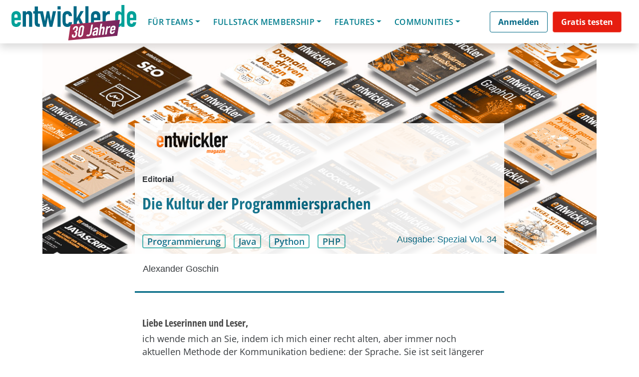

--- FILE ---
content_type: text/css
request_url: https://s3.eu-west-1.amazonaws.com/redsys-prod/cssVersions/7tSgYsK8tcyinWTYJ/files/layout.css
body_size: 38935
content:
/* updated Css for mobile and desktop */
/* @charset "UTF-8"; */
 /* CSS Version 3.0.15 */
 /* SCSS Variablen definieren */
 @font-face {
  font-family: 'Open Sans Condensed';
  src: url('../fonts/OpenSansCondensed-Light.ttf'); /* IE9 Compat Modes */
}
@font-face {
  font-family: 'Open Sans Condensed Bold';
  src: url("../fonts/OpenSansCondensed-Bold.ttf");
}

@font-face {
  font-family: 'Open Sans semi-bold';
  src: url("../fonts/OpenSans-SemiBold.ttf");
}
@font-face {
  font-family: 'Open Sans';
  src: url("../fonts/OpenSans-Regular.ttf");
}

@font-face {
  font-family: 'SourceCodePro';
  src: url("../fonts/SourceCodePro-Regular.ttf");
}
@font-face {
  font-family: 'SourceCodePro bold';
  src: url("../fonts/SourceCodePro-Bold.ttf");
}

@font-face {
  font-family: 'Open Sans italic';
  src: url("../fonts/OpenSans-Italic.ttf");
}
@font-face {
  font-family: 'Open Sans italic semi-bold';
  src: url("../fonts/OpenSans-SemiBoldItalic.ttf");
}
@font-face {
  font-family: 'Open Sans Condensed semi-bold';
  src: url("../fonts/OpenSans_Condensed-SemiBold.ttf");
}



/* body {
 margin: 0;
 hyphens: auto;
 background: white;
 color: black;
} */
/* ----- Headerbereich Start ----- */
.epubhtml {
font-family: 'Open Sans',sans-serif;
font-size: 1.1rem;
line-height: 26px;
}
.epubhtml h1,
.epubhtml h2,
.epubhtml h3 {
margin: 0 0 .25em;
font-family: 'Open Sans Condensed bold',sans-serif;
page-break-before: auto;
page-break-after: avoid;
}
.epubhtml h1{
font-size: 32px;
}

.epubhtml h3{
font-size: 17px;
font-weight: bold;
font-family: 'Open Sans Condensed bold',sans-serif;
}

.epubhtml h2 {
color: rgb(51, 51, 51);
font-size: 20px;
line-height: 1.3em;
page-break-before: auto;
page-break-after: avoid;
font-weight: 600;
margin-top: 2rem;
}
.SuS_ArticleReadTime,.SuS_ArticlePublicationDate,.SuS_ArticleCategory{
font-family: "Open Sans",sans-serif;
font-size: 1rem;
color: #8F8F8F;
}
.SuS_Autorname{
font-family: "Open Sans",sans-serif;
font-size: 1.2rem;
}
.SuS_ArticlNameNav,.SuS_ArticleDetailNavi_Link{
font-family: "Open Sans",sans-serif;
font-size: 14px;
}
.SuS_ArticlNameNav{
opacity: 0.6;
}
.SuS_ArticleDetailNavi_Link{
font-family: 'Open Sans semi-bold',sans-serif;
}
.small-border-von{
height: 5px;
width: 30px;
background-color: black;
margin-top: 8px;
}
.epubhtml .SuS_Articlesubtitle{
font-family: 'Open Sans Condensed semi-bold';
font-size: 23px;
font-weight: bold;
/*text-transform: uppercase;*/
}
.epubhtml .SuS_Articlename{
font-family: 'Open Sans Condensed Bold',sans-serif;
font-size: 2.5rem;
}
.epubhtml div.clear {
clear: both;
}

.epubhtml div.Artikel {
position: relative;
}

.epubhtml div.header {
margin: 0 0 1em;
padding: 0;
}

.epubhtml div.header img {
float: right;
width: 25%;
min-width: 120px;
max-width: 200px;
margin: 1rem 1.25rem 0px 1rem;
}

.epubhtml #logo-sands {
float: right;
width: 122px;
margin: 0.5em 0 0 0;
}

@media (orientation: portrait) and (max-width: 410px) {
.epubhtml #logo-sands {
display: none;
}

.epubhtml div.header img {
display: none;
}
}
.epubhtml div#SponsoredContent {
position: relative;
border-bottom: 2px solid white;
}

.epubhtml div#SponsoredContent p {
padding: .25em 1em;
font-size: .75rem;
line-height: 1.4em;
font-style: normal;
text-align: center;
text-transform: uppercase;
color: inherit;
}

.epubhtml div#SponsoredContent:before {
content: "";
position: absolute;
left: calc((100% - .5rem) / 2);
bottom: calc(-.25rem - 2px);
/* second digit is border-size */
width: .5rem;
height: .5rem;
background-color: inherit;
transform: rotate(45deg);
-webkit-transform: rotate(45deg);
z-index: 10;
border-bottom: 2px solid white;
border-right: 2px solid white;
}

.epubhtml div.headline {
margin: 0;
padding: 1rem 1.25rem;
}

.epubhtml div.headline, .epubhtml p.SuS_Subhead1, .epubhtml p.SuS_Headline, .epubhtml p.EP-Ueberschrift1 {
background-color: #006885;
}

.devmio .epubhtml div.headline {
background-color: #7305d1 !important;
}

.epubhtml p.SuS_Subhead1,.epubhtml p.SuS_Headline, .epubhtml p.EP-Ueberschrift1 {
color: white;
}

.epubhtml div.headline h1, .epubhtml div.headline h2 {
padding: 0;
color: white;
line-height: 1.2em;
letter-spacing: normal;
}

.epubhtml div.headline h1, .epubhtml p.SuS_Headline, .epubhtml p.EP-Ueberschrift1 {
margin: 0;
font-size: 2rem;
}

.epubhtml div.headline h2, .epubhtml p.SuS_Subhead1 {
font-size: 1rem;
}

.epubhtml div.headline h2 {
margin: 0 0 .75rem;
padding: 0;
}

.epubhtml p.SuS_Subhead1 {
margin: 0;
padding: 1rem 1.25rem .75rem;
}

.epubhtml p.SuS_Headline, .epubhtml p.EP-Ueberschrift1 {
margin: 0;
padding: 1rem 1.25rem 1rem;
}

.epubhtml p.SuS_Subhead1 + p.SuS_Headline {
padding: 0 1.25rem 1rem;
}

.epubhtml div.aufmacher-pic {
margin: 0;
padding: 0px;
width: 100%;
display: block;
background-color: #006885;
background-repeat: no-repeat;
background-size: auto 100%;
background-position: left top;
}

.epubhtml .bildnachweis {
position: absolute;
top: 1em;
right: 1em;
box-sizing: border-box;
padding: 5px;
max-width: calc(100% - 1em - 1em);
background-color: rgba(254, 254, 254, 0.8);
font-size: .75rem;
font-family: "RobotoCondensed Light", sans-serif;
text-align: right;
}

.epubhtml .SuS_Autorname {
margin: 1em 0 0;
padding: 0;
text-align: left;
font-size: 1rem;
}

.epubhtml div.content {
margin: 1.25em 0 0;
padding: 0;
}

@media screen and (orientation: portrait) and (max-width: 400px) {
.epubhtml div.headline h1 {
font-size: 1.5rem;
}
}
/* ----- Headerbereich Ende ----- */
/* ----- Headlines + Fliesstext Start ----- */
.epubhtml div.content h1, .epubhtml div.content h2, .epubhtml div.content h3, .epubhtml div.content h4, .epubhtml p.SuS_Absatzheadline, .epubhtml p.SuS_Kastenheadline, .epubhtml p.EP-Ueberschrift2, .epubhtml p.EP-Ueberschrift3, .epubhtml p.EP-Kastenhead, .epubhtml p.SuS_Kasten_Absatzheadline, .epubhtml p.EP_Impressum_titel, .epubhtml p.EP_Impressum_subtitel, .epubhtml p.EP-Impressum-titel, .epubhtml p.EP-Impressum-subtitel, .epubhtml p.EP-Absatzheadline {
page-break-before: auto !important;
page-break-after: avoid !important;
}

.epubhtml div.content h1, .epubhtml div.content h2, .epubhtml div.content h3, .epubhtml div.content h4, .epubhtml p.SuS_Absatzheadline, .epubhtml p.SuS_Kastenheadline, .epubhtml p.EP-Ueberschrift2, .epubhtml p.EP-Ueberschrift3, .epubhtml p.EP-Kastenhead, .epubhtml p.SuS_Kasten_Absatzheadline, .epubhtml p.EP_Impressum_subtitel, .epubhtml p.EP-Impressum-subtitel, .epubhtml p.EP-Absatzheadline {
margin: 0 0 .25em !important;
page-break-before: auto !important;
page-break-after: avoid !important;
}

.epubhtml div.content h1, .epubhtml p.EP_Impressum_titel, .epubhtml p.EP-Impressum-titel {
font-size: 1.5rem;
line-height: 1.2em;
}

.epubhtml p.EP_Impressum_titel, .epubhtml p.EP-Impressum-titel {
margin-bottom: 1rem;
}

.epubhtml p.EP_Impressum_titel + p.EP_Impressum_subtitel, .epubhtml p.EP-Impressum-titel + p.EP-Impressum-subtitel {
margin-top: -0.75rem !important;
}

.epubhtml div.content h2, .epubhtml p.SuS_Absatzheadline, p.SuS_Kastenheadline, p.EP-Ueberschrift2, p.EP-Kastenhead {
font-size: 1.25rem !important;
line-height: 1.1em !important;
}

.epubhtml div.content h3, .epubhtml p.EP-Ueberschrift3, .epubhtml p.SuS_Kasten_Absatzheadline, .epubhtml p.EP_Impressum_subtitel, .epubhtml p.EP-Impressum-subtitel, .epubhtml p.EP-Absatzheadline {
font-size: 1rem;
}

.epubhtml p.EP_Impressum_subtitel, .epubhtml p.EP-Impressum-subtitel {
margin: 0 0 1em !important;
}

.epubhtml .highlight-eDE-primary,.epubhtml  .highlight-eDE-secondary, .epubhtml .highlight-eDE-accent, .epubhtml .highlight-eDE-accent-dark, .highlight-eDE-disturber, .highlight-eDE-disturber-dark, .highlight-green, .highlight-purple, .highlight-orange, .highlight-conference, .SuS_Kastenhead_balken {
padding: .25em;
margin-bottom: .5em !important;
display: inline-block;
color: white !important;
}

.epubhtml .highlight-eDE-primary {
background-color: #006885;
}

.epubhtml .highlight-eDE-secondary {
background-color: #7ed88c;
}

.epubhtml .highlight-eDE-accent {
background-color: #d3d800;
}

.epubhtml .highlight-eDE-accent-dark {
background-color: #b2bb00;
}

.epubhtml .highlight-eDE-disturber {
background-color: #f45598;
}

.epubhtml .highlight-eDE-disturber-dark {
background-color: #b6327c;
}

.epubhtml .highlight-green {
background: #72b129;
}

.epubhtml .highlight-purple {
background: #7a1c79;
}

.epubhtml .highlight-orange {
background: #ff9d00;
}

.epubhtml .highlight-conference {
background-color: inherit;
/* define via inline-css */
color: inherit !important;
/* define via inline-css */
}

.epubhtml .SuS_Kastenhead_balken {
font-size: 1.25rem !important;
background-color: #006885;
}

.epubhtml .eDE-primary {
color: #006885;
}

.epubhtml .eDE-secondary {
color: #7ed88c;
}

.epubhtml .eDE-accent {
color: #d3d800;
}

.epubhtml .eDE-accent-dark {
color: #b2bb00;
}

.epubhtml .eDE-disturber {
color: #f45598;
}

.epubhtml .eDE-disturber-dark {
color: #b6327c;
}

.epubhtml .green {
color: #72b129 !important;
}

.epubhtml .purple {
color: #7a1c79 !important;
}

.epubhtml .orange {
color: #ff9d00 !important;
}

.epubhtml .red {
color: red !important;
}

.epubhtml .preface, .epubhtml .SuS_Subhead2 {
color: #1C1C1E;
/* CSS/Sans/Header 2 */
font-family: 'Open Sans',sans-serif;
font-size: 16px;
font-style: normal;
font-weight: 600;
line-height: 24px; /* 150% */
}

.epubhtml .content > p, .epubhtml p.SuS_Mengentext, .epubhtml p.EP-Mengentext, .epubhtml p.EP_Impressum_Autor, .epubhtml p.EP-Impressum-Autor, .epubhtml blockquote {
margin: 0 0 1rem;
padding: 0;
font-size: 1.1rem;
line-height: 1.4em;
font-family: "Open Sans", sans-serif;
font-style: normal;
}

.epubhtml a {
text-decoration: none;
color: #006885;
word-break: break-all;
}

.devmio .epubhtml a {
color: #7305d1 !important;
}

.epubhtml .button {
display: inline-block;
margin: 0 0 1em;
padding: .75em 1em;
cursor: pointer;
font-size: 1rem;
text-align: center;
background-color: rgba(255, 255, 255, 0);
border-width: 2px;
border-style: solid;
border-color: inherit;
border-radius: 3px;
color: white;
}

.epubhtml span.SuS_Kapitlchen, .epubhtml span.EP-Kapitaelchen {
font-variant: small-caps !important;
}

.epubhtml strong {
font-weight: 700;
}

.epubhtml .break {
word-break: break-all;
word-wrap: break-word;
}

.epubhtml sub, .epubhtml sup, .epubhtml span.hochgestellt, .epubhtml span.SuS_hochgestellt, .epubhtml span.Kursiv_hochgestellt, .epubhtml span.tiefgestellt, .epubhtml span.SuS_tiefgestellt, .epubhtml span.Kursiv_tiefgestellt, .epubhtml span.SuS_Kursiv_tiefgestellt, .epubhtml span.SuS_Kursiv_hochgestellt {
font-size: 75%;
line-height: 0;
position: relative;
vertical-align: baseline;
}

.epubhtml sup, .epubhtml span.hochgestellt, .epubhtml span.SuS_hochgestellt, .epubhtml span.Kursiv_hochgestellt, .epubhtml span.SuS_Kursiv_hochgestellt {
top: -0.5em;
}

.epubhtml span.Kursiv_hochgestellt, .epubhtml span.Kursiv_tiefgestellt, .epubhtml span.SuS_Kursiv_tiefgestellt {
font-style: italic;
}

.epubhtml sub, .epubhtml span.tiefgestellt, .epubhtml span.SuS_tiefgestellt, .epubhtml span.Kursiv_tiefgestellt, .epubhtml span.SuS_Kursiv_tiefgestellt {
bottom: -0.25em;
}

.epubhtml .linethrough {
text-decoration: line-through;
}

.epubhtml .underline {
text-decoration: underline;
}

.epubhtml blockquote {
position: relative;
border-left-width: .5rem;
border-left-style: solid;
border-left-color: #006885;
margin-left: 1rem;
margin-right: 1rem;
padding: 3rem 1rem 1rem 3rem;
font-family: "Open Sans semi-bold",sans-serif;
text-align: justify;
font-size: 21px;
}

.devmio .epubhtml blockquote {
border-left-color: #7305d1 !important;
}

.epubhtml blockquote::before {
content: "\201C";
/*Unicode for Left Double Quote*/
position: absolute;
top: 1.5rem;
left: 5px;
font-weight: bold;
font-size: 4rem;
color: #006885;
}

.devmio .epubhtml blockquote::before {
color: #7305d1 !important;
}

.epubhtml blockquote p {
hyphens: auto;
-webkit-hyphens: auto;
}

.epubhtml p.SuS_Zitat {
margin: 0px !important;
color: #006885 !important;
font-size: 1rem;
line-height: 1.3em;
}

.devmio .epubhtml p.SuS_Zitat {
color: #7305d1 !important;
}

.epubhtml p.SuS_Zitat_Autor {
margin-top: 0 !important;
color: #006885 !important;
font-style: italic !important;
font-size: .75rem !important;
text-align: right;
}

.devmio .epubhtml p.SuS_Zitat_Autor {
color: #7305d1 !important;
}

.epubhtml .Zitat {
position: relative;
display: block;
box-shadow: 1px 1px 10px #d8d8d8;
border-left-width: .5rem;
border-left-style: solid;
border-left-color: #006885;
}

.devmio .epubhtml .Zitat {
border-left-color: #7305d1 !important;
}

.epubhtml .Zitat::after {
/*Reset to make sure*/
content: "";
}

.epubhtml .Zitat p:last-child::after {
content: ".";
clear: both;
display: block;
visibility: hidden;
height: 0px;
}

.epubhtml .SuS_Link {
word-break: break-all;
word-wrap: break-word;
}

.epubhtml em {
word-wrap: break-word;
word-break: break-all;
font-style: normal;
}
.SuS_Kursiv, .SuS_Kastentext_Kursiv, .epubhtml em{
font-family: 'Open Sans italic';
}

.epubhtml .Quellcode-wrapper {
margin: 1em auto;
text-align: center;
}

.epubhtml .SuS_Quellcode_auf_CD {
text-align: center;
padding: 0.75em !important;
border: 2px solid #006885;
border-radius: 0.5em;
display: inline-block;
color: #006885;
}

.epubhtml .SuS_Quellcode_auf_CD:hover {
border: 2px solid #006885;
background-color: #006885;
cursor: pointer;
color: white;
}

.epubhtml .SuS_Quellcode_auf_CD:active {
border: 2px solid white;
}

@media screen and (max-width: 450px) {
.epubhtml .Zitat {
padding: .5em .5em .5em .5em;
margin: 0 1% 1em;
}
}
@media screen and (min-width: 451px) {
.epubhtml .Zitat {
padding: .5em .5em .5em 2.75em;
margin: 0 5% 1em;
}

.epubhtml .Zitat::before {
content: "\201C";
/*Unicode for Left Double Quote*/
position: absolute;
left: 5px;
top: 0px;
color: #006885;
font-size: 3.5rem;
font-weight: bold;
}

.devmio .epubhtml .Zitat::before {
color: #7305d1;
}
}
/* ----- Headlines + Fliesstext Ende ----- */
/* ----- Bilder + BU Start ----- */
.epubhtml .commentedFigure, .epubhtml div.SuS_Bildeinbau, .epubhtml div.SuS_Bildeinbau-w50, .epubhtml div.EP-Bild, .epubhtml .wp-caption {
width: 100% !important;
box-sizing: border-box;
text-align: center;
}

.epubhtml.commentedFigure, .epubhtml .wp-caption {
margin: 1rem auto;
}

.epubhtml div.SuS_Bildeinbau, div.SuS_Bildeinbau-w50, div.EP-Bild {
margin: 0;
}

* + div.SuS_Bildeinbau, * + div.SuS_Bildeinbau-w50 {
margin: 1rem auto 0;
}

.epubhtml div.SuS_Bildeinbau img {
margin: 0;
width: 100%;
}

.epubhtml div.SuS_Bildeinbau img.leftFloat {
margin-right: .5rem;
}

.epubhtml .commentedFigure img, .epubhtml + div.SuS_Bildeinbau img, .epubhtml + div.SuS_Bildeinbau-w50 img, .epubhtml div.EP-Bild img, .epubhtml .figure, .epubhtml.wp-caption img {
margin: 2em 0 5px;
border: 1px solid rgba(0, 0, 0, 0.25);
width: auto;
max-width: 100%;
max-height: 75vh;
box-sizing: border-box;

}

.epubhtml .wp-caption img {
width: auto !important;
height: auto;
}

.epubhtml figcaption p, .epubhtml div.commentedFigure span, .epubhtml p.SuS_Bild-Tabellenunterschrift, .epubhtml p.EP-Bild-Tabellen-Listingunterschrift, .epubhtml .caption, .epubhtml .wp-caption-text {
font-family: "Open Sans", sans-serif !important;
font-size: .875rem !important;
line-height: 1.2em !important;    
text-align: center;
margin-bottom: 3rem;
}

.epubhtml .w-25 {
width: 25%;
}

.epubhtml .w-50 {
width: 50% !important;
}

.epubhtml .w-75 {
width: 75% !important;
}

.epubhtml .w-100 {
width: 100% !important;
}

.epubhtml .caption {
margin: -1rem auto 1rem !important;
}

.epubhtml p.SuS_Bild-Tabellenunterschrift, .epubhtml p.EP-Bild-Tabellen-Listingunterschrift {
margin-bottom: 1rem;
}

.epubhtml div.codelisting + p.SuS_Bild-Tabellenunterschrift, .epubhtml div.codelisting + p.EP-Bild-Tabellen-Listingunterschrift {
margin-top: calc(-1rem + 5px);
}

.epubhtml .dida {
display: block;
}

.epubhtml .flex-portrait, .epubhtml .flex-landscape {
display: flex;
flex-direction: row;
justify-content: flex-start;
align-items: flex-start;
}

.epubhtml .flex-portrait > *, .epubhtml .flex-landscape > * {
margin-top: 0rem !important;
}

.epubhtml .flex-portrait > *:last-of-type, .epubhtml .flex-landscape > *:last-of-type {
margin-right: 0rem !important;
}

.epubhtml .float, .epubhtml .leftFloat {
float: left;
}

@media screen and (max-width: 320px) {
.epubhtml .flex-portrait {
flex-direction: column;
}

.epubhtml .flex-portrait > * {
margin-right: 0rem !important;
margin-top: 0rem !important;
}

.epubhtml .flex-portrait > *:last-of-type {
margin-right: 0rem !important;
}
}
@media screen and (max-width: 480px) {
.epubhtml .w-25, .epubhtml .w-50, .epubhtml .w-75, .epubhtml .w-100 {
max-width: 100%;
width: auto;
}
}
@media screen and (max-width: 767px) {
.epubhtml .flex-landscape {
flex-direction: column;
}

.epubhtml .flex-landscape > * {
margin-right: 0rem !important;
margin-top: 0rem !important;
}

.epubhtml .flex-landscape > *:last-of-type {
margin-right: 0rem !important;
}
}
@media screen and (min-width: 321px) {
.epubhtml .flex-portrait {
flex-direction: row;
}

.epubhtml .flex-portrait > * {
margin-right: 1rem !important;
margin-top: 0rem !important;
}

.epubhtml .flex-portrait > *:last-of-type {
margin-right: 0rem !important;
}
}
@media screen and (min-width: 768px) {
.epubhtml .flex-landscape {
flex-direction: row;
}

.epubhtml .flex-landscape > * {
margin-right: 1rem !important;
margin-top: 0rem !important;
}

.epubhtml .flex-landscape > *:last-of-type {
margin-right: 0rem !important;
}
}
@media screen and (orientation: portrait) and (min-width: 401px) {
.epubhtml .w40, .epubhtml .w30, .epubhtml .w20, .epubhtml .w10 {
margin: 0em 1em 1em 0 !important;
}

.epubhtml .w40 {
width: 40% !important;
}

.epubhtml .w30 {
width: 30% !important;
}

.epubhtml .w20 {
width: 20% !important;
}

.epubhtml .w10 {
width: 10% !important;
}
}
@media screen and (orientation: portrait) and (max-width: 400px) {
.epubhtml .float, .epubhtml .leftFloat {
float: none;
}

.epubhtml .w40, .epubhtml .w30, .epubhtml .w20, .epubhtml .w10 {
width: 75% !important;
margin: 0 25% 1em 0 !important;
}
}
@media screen and (orientation: landscape) and (min-width: 401px) {
.epubhtml .w40, .epubhtml .w30, .epubhtml .w20, .epubhtml .w10 {
margin: 0em 1em 1em 0 !important;
}

.epubhtml .w40 {
width: 40% !important;
}

.epubhtml .w30 {
width: 30% !important;
}

.epubhtml .w20 {
width: 20% !important;
}

.epubhtml .w10 {
width: 10% !important;
}
}
.epubhtml img {
width: 100%;
height: auto;
}

/* ----- Bilder + BU Ende ----- */
/* ----- Infokasten Start ----- */
.epubhtml div.Kasten, .epubhtml div.EP-Kasten, .epubhtml p.EP-ZZ-Beispiel, .epubhtml p.EP-ZZ-Profitipp, .epubhtml p.EP-ZZ-Antipattern, .epubhtml p.EP-ZZ-Hinweis, .epubhtml p.EP-ZZ-Kompakt, .epubhtml p.EP-ZZ-Meinung {
background: rgba(4, 170, 109,0.1);
padding: 1.5em;
margin: 0 0 1em;
page-break-inside: avoid;
}

.devmio .epubhtml div.Kasten, .devmio .epubhtml div.EP-Kasten, .devmio .epubhtml p.EP-ZZ-Beispiel, .devmio .epubhtml p.EP-ZZ-Profitipp, .devmio .epubhtml p.EP-ZZ-Antipattern, .devmio .epubhtml p.EP-ZZ-Hinweis, .devmio .epubhtml p.EP-ZZ-Kompakt, .devmio .epubhtml p.EP-ZZ-Meinung {
background: #FFE9DA;
}

.epubhtml div.Kasten > *:first-child, .epubhtml div.EP-Kasten > *:first-child {
margin-top: 0em;
}

.epubhtml div.Kasten h2.Artikelserie {
color: #006885;
margin-bottom: 1rem !important;
}

.devmio .epubhtml div.Kasten h2.Artikelserie {
color: #7305d1;
}

.epubhtml div.Kasten > h2 + h3 {
margin-top: 1rem;
}

.epubhtml div.Kasten p,.epubhtml div.EP-Kasten p, .epubhtml p.EP-ZZ-Beispiel, .epubhtml p.EP-ZZ-Profitipp, .epubhtml p.EP-ZZ-Antipattern, .epubhtml p.EP-ZZ-Hinweis, .epubhtml p.EP-ZZ-Kompakt, .epubhtml p.EP-ZZ-Meinung {
font-size: .9375rem;
line-height: 1.3em;
}

.epubhtml div.Kasten p, .epubhtml div.EP-Kasten p {
margin: 0 0 1rem;
}

.epubhtml div.Kasten ul, .epubhtml div.Kasten ol, .epubhtml div.EP-Kasten ul, .epubhtml div.EP-Kasten ol {
line-height: 1.3em;
}

.epubhtml div.Kasten > h3 + ul, .epubhtml div.Kasten > h3 + ol, .epubhtml div.EP-Kasten > h3 + ul, .epubhtml div.EP-Kasten > h3 + ol {
margin-top: 0;
}

.epubhtml div.Kasten pre, .epubhtml div.Kasten .SuS_Autor {
background-color: rgba(255, 255, 255, 0.7);
}

.epubhtml div.Kasten p.SuS_Interview_Antwort {
margin-bottom: 0em;
text-indent: 1em;
}

.epubhtml div.Kasten p.SuS_Interview_Antwort:last-of-type {
margin-bottom: 1em;
}

.epubhtml div.Kasten > *:last-child, .epubhtml div.EP-Kasten > *:last-child {
margin-bottom: 0em;
}

.epubhtml div.Spezial {
position: relative;
box-sizing: border-box;
background-repeat: no-repeat;
}

.epubhtml .Spezial:after {
content: "";
position: absolute;
left: calc((100% - .5rem) / 2);
bottom: -.25rem;
width: .5em;
height: .5em;
background-color: inherit;
transform: rotate(45deg);
-webkit-transform: rotate(45deg);
z-index: 10;
}

.epubhtml .Spezial ~ .Spezial:after {
content: "";
position: absolute;
left: calc((100% - .5rem) / 2);
bottom: -.25rem;
width: 0;
height: 0;
background-color: green;
transform: rotate(45deg);
-webkit-transform: rotate(45deg);
z-index: 10;
}

.epubhtml div.Spezial * {
color: inherit !important;
}

.epubhtml div.Spezial .button {
background-color: rgba(255, 255, 255, 0);
border-width: 2px;
border-style: solid;
border-color: inherit;
border-radius: 3px;
color: white;
}

.epubhtml .Konferenz_Container {
display: flex;
flex-direction: row;
align-items: stretch;
justify-content: flex-start;
margin-bottom: 1.5rem;
}

.epubhtml .Konferenz_Container > *:first-child {
padding-right: 1rem;
border-right-width: 1px;
border-right-style: solid;
border-right-color: inherit;
}

.epubhtml .Konferenz_Container > *:nth-child(2) {
flex-shrink: 0;
}

.epubhtml .Konferenz_Logo {
float: right;
margin: 0;
flex-shrink: 2;
}

.epubhtml .Konferenz_Logo > img {
width: 100%;
height: auto;
}

.epubhtml .Konferenz_Name, .epubhtml .NameOfConference {
padding-bottom: 0.2em !important;
border-bottom: 1px solid white;
text-transform: uppercase;
}

.epubhtml .Konferenz_DatumOrt {
padding-left: 1rem;
}

/* ----- Infokasten Ende ----- */
/* ----- AufzÃƒÆ’Ã†â€™Ãƒâ€šÃ‚Â¤hlung Start ----- */
.epubhtml ul, .epubhtml ol {
margin: 1rem 0;
padding: 0 0 0 2.5rem;
text-align: left;
font-size: 1rem;
font-style: normal;
line-height: 1.4em;
}

.epubhtml ol {
list-style-type: decimal;
}

.epubhtml h3 + ul,.epubhtml h3 + ol {
margin-top: 0.5em !important;
}

.epubhtml ul > *:last-child,.epubhtml  ol > *:last-child {
margin-bottom: 0;
}

.epubhtml ul li,.epubhtml  ol li {
padding: 0;
margin: 0 0 .5em;
}

.epubhtml ul > li {
list-style-type: disc;
}

.epubhtml ul li p, .epubhtml ol li p, .epubhtml li.SuS_Aufzaehlung_nummeriert, .epubhtml li.SuS_Aufzaehlung_gegliedert {
font-size: 1rem;
line-height: 26px;
font-style: normal;
font-family: 'Open Sans',sans-serif;
}

/* .epubhtml li p.SuS_Aufzaehlung_gegliedert{
font-family: 'Open Sans italic';
} */


.epubhtml ul li p, .epubhtml ol li p {
margin: 0em;
padding: 0;
}

.epubhtml ul li ul, .epubhtml ol li ol, .epubhtml ul li ol, .epubhtml ol li ul {
margin-top: 0em;
margin-bottom: 0em;
}

.epubhtml ul li ul li, .epubhtml ol li ul {
list-style-type: circle;
margin-bottom: 0em;
}

.epubhtml ol li ol li {
margin-bottom: 0em;
}

.epubhtml ul li ul li p {
margin-bottom: 0em !important;
}

.epubhtml ol li ol, .epubhtml ul li ol {
list-style-type: lower-latin !important;
}

.epubhtml ol li ol li ol {
list-style-type: lower-roman !important;
}

.epubhtml ol li ol li ol li ol {
list-style-type: decimal !important;
}

.epubhtml div.Kasten ol, .epubhtml div.Kasten ul, .epubhtml div.EP-Kasten ol, .epubhtml div.EP-Kasten ul, .epubhtml div.Kasten ul li, .epubhtml div.Kasten ol li {
font-size: .9375rem;
}

.epubhtml div.Kasten ul li p, .epubhtml div.Kasten ol li p {
font-size: .9375rem;
margin-bottom: 0;
}

/* ----- AufzÃƒÆ’Ã†â€™Ãƒâ€šÃ‚Â¤hlung Ende ----- */
/* ----- Codelisting Start ----- */
.epubhtml div.codelisting {
overflow: auto;
border-radius: 0.5rem!important;
margin-top: 2rem;
margin-bottom: 2rem;
}

.epubhtml div.codelisting > p, .epubhtml div.codelisting > h2, .epubhtml div.codelisting > h3 {
margin: 0;
padding: .25em .5rem;
font-size: 1rem;
line-height: 1.4em;
font-style: normal;
page-break-before: auto;
page-break-after: avoid;
}

.epubhtml div.codelisting > p {
color: black;
background-color: #fff;
padding: 1em 1.5em;
font-family: 'Open Sans semi-bold',sans-serif;
}

.epubhtml div.codelisting > h2, .epubhtml div.codelisting > h3 {
color: #006885;
background-color: #fff;
padding: 1em 1.5em;
}

.devmio .epubhtml div.codelisting > h2, .devmio .epubhtml div.codelisting > h3 {
color: #7305d1;
background-color: #efefef;
}

.epubhtml pre {
padding: .25rem .5rem;
margin: 0 0 1rem;
background-color:rgba(255, 255, 255, 0.50);
font-size: 0.75rem;
white-space: pre-wrap;
page-break-before: avoid;
page-break-after: auto;
}

.epubhtml code {
margin: 0;
padding: 1em 1.5em;;
display: block;
color: inherit;
font-family: 'SourceCodePro';
line-height: 20px;
word-break: break-all;
font-size: 14px;
}

.epubhtml code.inline {
display: inline;
max-width: 100%;
padding: 0.0625rem 0.125rem;
word-wrap: break-word;
background-color: #efefef;
line-height: inherit;
}

.epubhtml code > .italic, .epubhtml code > em {
font-family: 'SourceCodePro';
opacity: .6;
}

.epubhtml code strong, .epubhtml code .bold, .epubhtml div.Kasten code strong, .epubhtml div.Kasten code .bold, .epubhtml code span.SuS_Bold, .epubhtml code .EP-Fett {
font-family: 'Source Code Pro'!important;
}

/* ----- Codelisting Start ----- */
/* ----- Tabellen Start ----- */
.epubhtml .Tabelle, .epubhtml .Tabellenrahmen {
hyphens: manual;
overflow-x: scroll;
width: 100%;
word-break: normal;
}

.epubhtml table {
font-size: 0.95rem;
width: 100%;
/*margin: 0 0 5px 0;*/
margin: 0 0 1.5em 0;
padding: 0;
}

.epubhtml th, .epubhtml td.SuS_Tabellenkopf, .epubhtml td.EP-Tabellenkopfformat {
padding: .375em;
margin: 0;
background-color: #006885;
border: 1px solid white;
vertical-align: top;
color: white;
}

.devmio .epubhtml th, .devmio .epubhtml td.SuS_Tabellenkopf, .devmio .epubhtml td.EP-Tabellenkopfformat {
background-color: #7305d1;
}

th, th p, td.SuS_Tabellenkopf p, td.EP-Tabellenkopfformat p {
color: white!important;
font-family: 'Open Sans semi-bold',sans-serif;
}

.epubhtml td {
padding: .375em;
margin: 0;
background-color: #efefef;
border: 1px solid white;
vertical-align: top;
}

.epubhtml table code {
filter: contrast(200%);
}

.epubhtml td > *:first-child {
margin-top: 0 !important;
}

.epubhtml td > *:last-child {
margin-bottom: 0 !important;
}

.epubhtml th p,.epubhtml td p, .epubhtml td.SuS_Tabellenkopf p {
margin: 0;
padding: 0;
font-size: .9375rem;
font-weight: normal;
line-height: 1.4em;
text-align: left;
font-style: normal;
}

.epubhtml th, .epubhtml th p, .epubhtml td.SuS_Tabellenkopf p, .epubhtml td.EP-Tabellenkopfformat p {
color: white !important;
}

.epubhtml td p, .epubhtml td.SuS_Tabellenkopf p {
color: black;
}

.epubhtml td,.epubhtml  td p,.epubhtml td ul,.epubhtml td ol {
}

.epubhtml td ul p,.epubhtml td ul,.epubhtml td ol {
font-size: 0.95rem;
color: black;
}

.epubhtml div.Tabelle + div.Tabellenunterschrift {
margin-top: calc(-1.5em + 5px);
}

.epubhtml div.Tabellenunterschrift p {
margin-bottom: 1.5em;
font-size: .875rem;
line-height: 1.25em;
text-align: left;
}

/* ----- Tabellen Ende ----- */
/* ----- Autorkasten Start ----- */
.epubhtml div.SuS_Autor {
background-color: #efefef;
margin: 0 0 1rem;
min-height: 50px;
padding: 0.75rem;
clear: both;
page-break-before: auto;
page-break-after: auto;
page-break-inside: avoid;
}

.epubhtml .SuS_Autor::after {
content: "";
clear: both;
display: table;
}

.epubhtml .Biografie {
padding-bottom: 1em;
}

.epubhtml div.SuS_Autor img, .epubhtml p.SuS_Autor_Kurzbiografie img {
height: 105px;
width: auto;
float: left;
margin: 0em 0.7em 0.5em 0em;
border: 4px solid white;
box-sizing: border-box;
}

.epubhtml p.SuS_Autor_Kurzbiografie {
background-color: #efefef;
padding: 0.75rem;
}

.epubhtml p.SuS_Autor_Kurzbiografie {
background-color: #efefef;
padding: 0.75rem;
margin: 0 0 1rem 0;
}

.epubhtml div.SuS_Autor > p.SuS_Autor_Kurzbiografie {
background-color: transparent;
padding: 0;
margin: 0;
}

.epubhtml p.SuS_Autor_Kurzbiografie::after {
content: "";
display: table;
clear: both;
}

.epubhtml div.SuS_Autor > p.SuS_Autor_Kurzbiografie::after {
clear: none;
}

.epubhtml div.SuS_Autor p,.epubhtml  p.SuS_Autor_Kurzbiografie {
font-size: .9375rem;
line-height: 1.35em;
}

.epubhtml .SoMe {
margin: .75em 0 0;
}

.epubhtml div.SoMe img,.epubhtml p.SoMe img  {
float: left;
height: 50px;
width: auto;
margin: 0 .5em 0 0;
box-shadow: 0px 0px 0px #888;
border: 0px;
border-radius: 50%;
background-color: #006885;
}

.devmio .epubhtml div.SoMe img, .devmio .epubhtml p.SoMe img {
background-color: #7305d1;
}

.epubhtml div.SoMe a:last-of-type > img, .epubhtml p.SoMe a:last-of-type > img {
margin-right: 0;
}

.epubhtml .invisible {
display: none;
}

@media (orientation: portrait) and (max-width: 350px) {
.epubhtml div.SuS_Autor img,.epubhtml p.SuS_Autor img {
display: none;
}

.epubhtml div.SoMe img,.epubhtml p.SoMe img {
display: inline-block;
height: 45px;
margin: 0em 0.5em 0em 0em;
box-shadow: 0px 0px 0px #888;
}
}
/* ----- Autorkasten Ende ----- */
/* ----- Links + Literatur Start ----- */
.epubhtml div.SuS_Links_und_Literatur,.epubhtml p.SuS_Links_und_Literatur_Headline {
margin: 2rem 0 1rem;
clear: both;
}

.epubhtml div.SuS_Links_und_Literatur > h2, .epubhtml div.SuS_Links_und_Literatur > h3 {
margin: 0 0 1rem 0 !important;
}

.epubhtml div.SuS_Links_und_Literatur > h3, .epubhtml p.SuS_Links_und_Literatur_Headline {
font-size: 1rem;
line-height: 1.1em;
font-weight: normal;
}

.epubhtml div.SuS_Links_und_Literatur > p, .epubhtml p.SuS_Links_und_Literatur_Text, .epubhtml p.EP-Literatur {
margin: 0 0 .75em;
font-size: .9375rem;
line-height: 1.25em;
word-break: break-all;
page-break-after: auto;
page-break-before: auto;
page-break-inside: avoid;
}

.epubhtml div.SuS_Links_und_Literatur p a {
color: #006885;
text-decoration: none;
padding: 0 0 0 0px;
}

/* ----- Links + Literatur Start ----- */
/* ----- Interview Start ----- */
.epubhtml p.SuS_Interview_Frage {
font-family: 'Open Sans semi-bold',sans-serif;
margin: 1.3em 0 0.5em 0!important;
color: #006885!important;
}

.devmio .epubhtml p.SuS_Interview_Frage {
color: #7305d1 !important;
}

.epubhtml p.SuS_Interview_Antwort {
margin: 0em;
text-indent: 1em;
}

.epubhtml p.SuS_Interview_Antwort:last-of-type, .epubhtml p.SuS_Interview_Antwort:nth-last-child(1) {
margin-bottom: 1em;
}

/* ----- Interview Ende ----- */
/* ----- Buchinformation Start ----- */
.epubhtml div.bookInformations {
margin: 0 auto 1em;
padding: 1em;
background-color: #efefef;
text-align: left;
page-break-before: auto;
page-break-after: auto;
page-break-inside: avoid;
}

.epubhtml .coverBookImage img {
width: 100%;
height: auto;
box-shadow: 0 2px 2px 0 rgba(0, 0, 0, 0.14), 0 3px 1px -2px rgba(0, 0, 0, 0.2), 0 1px 5px 0 rgba(0, 0, 0, 0.12);
}

.epubhtml p.by {
margin: 0 0 1em;
font-size: 1rem;
}

.epubhtml p.head {
margin: 0 0 .25em;
font-size: 1.5rem;
}

.epubhtml p.subhead {
margin: 0 0 1em;
font-size: 1rem;
line-height: 1.2em;
}

.epubhtml p.info {
margin: 0em;
font-size: 1rem;
line-height: 1.25em;
}

.epubhtml div.bookInformations span {
display: block;
}

@media (min-width: 602px) {
.epubhtml div.coverBookImage {
width: 30%;
float: left;
margin: 0 1em 0 0;
}
}
@media (min-width: 451px) and (max-width: 601px) {
.epubhtml div.coverBookImage {
width: 25%;
float: left;
margin: 0 1em 0 0;
}
}
@media (max-width: 450px) {
.epubhtml div.coverBookImage {
width: 60%;
margin: 0 40% 1em 0;
}
.epubhtml pre{
background-color: rgb(239, 239, 239)
}
}
/* ----- Buchinformation Ende ----- */
/* ----- Video Start ----- */
.epubhtml div.responsive-video, .epubhtml div.video-container {
position: relative;
padding-bottom: 56.25%;
/* Default for 1600x900 videos 16:9 ratio*/
padding-top: 0px;
margin-bottom: 1rem;
height: 0;
overflow: hidden;
}

.epubhtml div.responsive-video iframe, .epubhtml div.video-container iframe {
position: absolute;
top: 0;
left: 0;
width: 100%;
height: 100%;
}

.epubhtml div.video {
background-color: transparent;
width: 100%;
margin: 0 auto 1em auto;
padding: 0px;
page-break-before: auto;
page-break-after: auto;
page-break-inside: avoid;
}

.epubhtml div.video h2 {
background-color: #d8d8d8;
margin: 0;
padding: 0.5em;
text-align: center;
page-break-before: avoid;
}

.epubhtml video {
width: 100%;
height: auto;
display: block;
}

.epubhtml img.android-video {
width: 100%;
height: auto;
}

@media screen and (orientation: landscape) and (min-width: 1024px) {
.epubhtml div.video {
width: 75%;
}
}
/* ----- Video Ende ----- */
/* ----- Experten-Kasten Start (EM 2.18) ----- */
.epubhtml .expert-box-wrapper {
margin-top: 1rem;
}

.epubhtml .expert-wrapper {
display: flex;
flex-direction: row;
flex-wrap: nowrap;
justify-content: space-between;
align-items: stretch;
align-content: flex-start;
margin-bottom: 1rem;
}

.epubhtml .expert-wrapper:last-child {
margin-bottom: 0rem;
}

.epubhtml .expert-image img {
width: 100%;
height: auto;
border-radius: 50%;
border: 4px solid #fff;
/*box-shadow: 0 0 3px rgb(179,179,179);*/
box-sizing: border-box;
}

.epubhtml .expert-text-wrapper p {
color: #333333;
font-size: .9375rem;
line-height: 1.3em;
}

@media screen and (orientation: portrait) and (min-width: 600px), (orientation: landscape) {
.epubhtml .expert-box-wrapper {
display: flex;
flex-direction: row;
flex-wrap: wrap;
justify-content: space-between;
align-items: flex-start;
align-content: flex-start;
}

.epubhtml .expert-wrapper {
flex-basis: calc((100% - 1rem)/2);
}

.epubhtml .expert-image {
flex-basis: calc(40% - 0.5rem);
}

.epubhtml .expert-text-wrapper {
display: flex;
flex-direction: column;
flex-wrap: nowrap;
justify-content: center;
align-items: flex-start;
align-content: flex-start;
flex-basis: 60%;
}
}
@media screen and (orientation: portrait) and (max-width: 599px) {
.epubhtml .expert-wrapper {
flex-basis: 100%;
}

.epubhtml .expert-image {
flex-basis: calc(40% - 0.5rem);
}

.epubhtml .expert-text-wrapper {
display: flex;
flex-direction: column;
flex-wrap: nowrap;
justify-content: center;
align-items: flex-start;
align-content: flex-start;
flex-basis: 60%;
}
}
/* ----- Experten-Kasten Ende ----- */
/* ----- Konferenz-Special Start ----- */
.epubhtml #speaker {
display: flex;
flex-wrap: nowrap;
margin-top: 1em;
}

.epubhtml #speaker > p:first-child {
margin-top: 0;
}

.epubhtml p.Conf-Speaker {
position: relative;
padding: .5em;
text-align: left;
font-size: smaller !important;
color: inherit;
}

.epubhtml p.Conf-Speaker > a {
color: inherit;
}

.epubhtml p.Conf-Speaker:before {
content: "";
position: absolute;
width: .5em;
height: .5em;
background-color: inherit;
transform: rotate(45deg);
-webkit-transform: rotate(45deg);
}

@media screen and (max-width: 399px) {
.epubhtml #speaker {
flex-direction: column;
justify-content: flex-start;
align-items: flex-start;
}

.epubhtml p.Conf-Speaker {
margin-left: 0em;
margin-top: 1em;
}

.epubhtml p.Conf-Speaker:before {
left: .5em;
top: -.25em;
}
}
@media screen and (min-width: 400px) {
.epubhtml #speaker {
flex-direction: row;
justify-content: flex-start;
align-items: center;
}

.epubhtml p.Conf-Speaker {
margin-left: 1em;
margin-top: 0em;
}

.epubhtml p.Conf-Speaker:before {
left: -.25em;
top: calc((100% - .5em) / 2);
}
}
/* ----- Konferenz-Special Ende ----- */
/* ----- Impressum Start ----- */
.epubhtml h3.Impressum-Headline {
margin-top: 1.25em !important;
}

.epubhtml p.Impressum-Mengentext {
font-size: 0.9375rem;
}

/* ----- Impressum Ende ----- */
/* ----- Gopher-Special Start (EM 2.18)----- */
.epubhtml .gopher {
display: flex;
flex-direction: row;
flex-wrap: nowrap;
justify-content: flex-start;
align-items: flex-start;
margin-bottom: 1em;
}

.epubhtml .gopher > p:first-of-type {
flex-basis: 60%;
}

.epubhtml .konstrukte {
flex-basis: 40%;
margin-left: 1rem;
}

.epubhtml .konstrukte img {
width: 100%;
height: auto;
}

.epubhtml .hljs{
display:block;overflow-x:auto;padding:.5em;background:#f0f0f0
}

.epubhtml .hljs,
.epubhtml .hljs-subst{
color:#444
}
.epubhtml .hljs-comment{
color:#888
}

.epubhtml .hljs-attribute,
.epubhtml .hljs-doctag,
.epubhtml .hljs-keyword,
.epubhtml .hljs-meta-keyword,
.epubhtml .hljs-name,
.epubhtml .hljs-selector-tag{
font-weight:700
}

.epubhtml .hljs-deletion,
.epubhtml .hljs-number,
.epubhtml .hljs-quote,
.epubhtml .hljs-selector-class,
.epubhtml .hljs-selector-id,
.epubhtml .hljs-string,
.epubhtml .hljs-template-tag,
.epubhtml .hljs-type{
color:#800
}

.epubhtml .hljs-section,
.epubhtml .hljs-title{
color:#800;font-weight:700
}

.epubhtml .hljs-link,
.epubhtml .hljs-regexp,
.epubhtml .hljs-selector-attr,
.epubhtml .hljs-selector-pseudo,
.epubhtml .hljs-symbol,
.epubhtml .hljs-template-variable,
.epubhtml .hljs-variable{
color:#bc6060
}

.epubhtml .hljs-literal{
color:#78a960
}

.epubhtml .hljs-addition,
.epubhtml .hljs-built_in,
.epubhtml .hljs-bullet,
.epubhtml .hljs-code{
color:#397300
}

.epubhtml .hljs-meta{
color:#1f7199
}

.epubhtml .hljs-meta-string{
color:#4d99bf
}

.epubhtml .hljs-emphasis{
font-style:italic
}

.epubhtml .hljs-strong{
font-weight:700
}

/* ----- Gopher-Special Ende ----- */
/* ----- timeline Start (EM 2.19) ----- */
.epubhtml .timeline {
border-left: 2px solid #f45f54;
box-sizing: border-box;
padding-left: calc(1em - 1px);
margin-left: 0 !important;
}

/* ----- timeline Ende (EM 2.19) ----- */
/* ----- Paywall Start ----- */
.epubhtml .upgrade_subscription {
position: relative;
background: white;
background: linear-gradient(0deg, white 62%, rgba(255, 255, 255, 0) 100%);
box-sizing: border-box;
padding: 6rem 1rem 1em;
margin-top: -8rem;
line-height: 1.3em;
z-index: 100;
}

.epubhtml .upgrade_subscription button {
display: inline-block;
box-sizing: border-box;
width: 100%;
padding: .5rem 1rem;
border: none;
background-color: #f45f54;
color: white;
font-size: 1rem;
text-align: center;
text-transform: uppercase;
text-decoration: none;
}

.epubhtml .upgrade_subscription button:hover {
background-color: #e5584e;
}

.epubhtml .upgrade_subscription button:focus {
outline: 3px solid #c24a42;
}

.epubhtml .upgrade_subscription button:active {
background-color: #c24a42;
}

.epubhtml .upgrade_subscription p {
margin-top: 1rem;
font-size: 0.9375rem;
text-align: center;
color: #808080;
}

.epubhtml .upgrade_subscription > *:last-child {
margin-bottom: 0;
}

/* ----- Paywall Ende ----- */

/* html from web */
.epubhtml div.wp-caption {
max-width: 100%;
}

.epubhtml blockquote {
overflow: auto !important;
}

.devmioapp .epubhtml blockquote{
border-color: #7205D1 	!important;
}
.devmioapp .epubhtml th, .devmioapp .epubhtml td ,.devmioapp .epubhtml td.EP-Tabellenkopfformat{
background-color: #9C50DF !important;
}

.devmioapp .epubhtml blockquote::before{
color: #7205d1;
}

.epubhtml.sands-paywall-content{
opacity: 0.9;
}

.epubhtml p.SuS_Autor_Kurzbiografie .bold{
font-weight: bold;
}
.epubhtml h4{
font-size: 1.2rem;
}

.content .Kasten .Artikelserie{
font-size: 1.2rem;
}

--- FILE ---
content_type: image/svg+xml
request_url: https://entwickler.de/wp-content/themes/understrap-child/src/images/ent-30-logo.svg
body_size: 4325
content:
<?xml version="1.0" encoding="utf-8"?>
<svg xmlns="http://www.w3.org/2000/svg" viewBox="46.5844 190.314 412.1064 117.308" width="412.106px" height="117.308px" preserveAspectRatio="none"><defs><linearGradient id="Unbenannter_Verlauf" data-name="Unbenannter Verlauf" x1="981.08" y1="331.42" x2="1944.38" y2="331.42" gradientTransform="matrix(0.178893, 0.003404, -0.004226, -0.211577, 228.633261, 286.846766)" gradientUnits="userSpaceOnUse"><stop offset="0.02" stop-color="#a82f55"/><stop offset="1" stop-color="#732560"/></linearGradient></defs><g id="object-0"><g id="Ebene_1-1" style="transform-origin: 893.646px 230.105px;" transform="matrix(1, 0, 0, 1, -168.795105, 51.936958)"><g transform="matrix(0.203325, 0, 0, 0.203325, 174.014114, 89.892159)" style=""><path class="cls-3" d="M252.84,445.51h48.91v-28.56c.75-18.84-9.53-29.11-24.94-29.11s-25.7,10.28-26.45,29.11v30.08l2.47-1.52h.01ZM253.38,484.57v35c-.8,13.67,9.39,25.43,22.77,26.25.98.06,1.95.06,2.93,0,18.85,0,23.98-14.01,25.7-26.25h51.39c0,20.55-6.86,41.1-20.59,54.81-14.54,14.5-34.34,22.52-54.89,22.27-30.87,0-54.89-13.7-66.89-35.97-7.36-16.1-10.89-33.68-10.29-51.38v-83.92c0-20.55,1.71-37.67,10.29-51.38,12-22.27,36.02-35.96,66.89-35.96,46.32,0,75.46,34.26,75.46,78.78v69.5h-102.77v-1.75h0Z" style="fill: rgb(0, 161, 153);"/><path class="cls-2" d="M386.38,339.72h51.39v24.18h1.71c10.28-15.43,23.98-27.43,47.96-27.43,25.7,0,53.1,17.15,53.1,61.72v195.45h-51.39v-176.4c0-18.84-8.57-30.83-25.7-30.83-18.85,0-25.7,11.99-25.7,34.26v171.47h-51.39v-252.4h0Z" style="fill: rgb(0, 104, 133);"/><path class="cls-2" d="M875.56,339.72l-30.76,157.18h-1.7l-27.34-157.18h-39.28l-29.08,157.18h-1.7l-30.73-157.18h-82.22v-77.09h-51.39v77.09h-25.7v39.29h25.7v154.53c0,27.47,15.3,60.09,61.21,60.09h20.4v-48.09c-21.83,0-30.23-1.71-30.23-25.75v-140.78h38.61l48.72,214.61h45.99l27.48-151.14h1.71l27.48,151.14h44.39l60.04-253.92h-51.61.01Z" style="fill: rgb(0, 104, 133);"/><path class="cls-2" d="M951.64,339.72h51.39v253.92h-51.39v-253.92h0ZM951.64,259.62h51.39v51.39h-51.39v-51.39h0Z" style="fill: rgb(0, 104, 133);"/><path class="cls-2" d="M1083.14,519.58c-.8,13.41,9.42,24.94,22.86,25.74.98.06,1.97.06,2.94,0,18.92,0,24.09-13.73,25.8-25.74h51.6c0,20.6-6.88,41.2-20.64,54.92-14.58,14.53-34.43,22.57-55.04,22.31-30.96,0-55.03-13.73-67.08-36.04-7.39-16.13-10.92-33.75-10.31-51.5v-84.09c0-20.6,1.71-37.76,10.31-51.5,12.04-22.31,36.12-36.04,67.09-36.04,46.43,0,75.67,34.33,75.67,80.67h-51.6c0-20.6-10.32-30.9-25.8-30.9s-25.79,10.3-25.79,29.18v102.98h-.01Z" style="fill: rgb(0, 104, 133);"/><polygon class="cls-2" points="1209.69 259.62 1261.48 259.62 1261.48 450.05 1263.2 450.05 1325.15 338.21 1376.02 338.21 1315.98 441.15 1389.74 592.12 1334.85 592.12 1288.52 482.32 1264.51 520.07 1264.51 590.61 1213.12 590.61 1213.12 259.62 1209.69 259.62 1209.69 259.62" style="fill: rgb(0, 104, 133);"/><path class="cls-2" d="M1401.83,259.62h51.59v262.02c0,18.84,5.13,23.98,25.7,25.7v47.95c-46.37,0-75.57-11.99-75.57-70.22v-265.45h-1.71Z" style="fill: rgb(0, 104, 133);"/><path class="cls-2" d="M1543.96,445.51h50.03v-28.56c-.36-18.84-10.64-29.11-26.06-29.11s-25.7,10.28-25.33,29.11v30.08l1.36-1.52h0ZM1544.11,484.57v35c-.8,13.67,9.39,25.43,22.77,26.25.98.06,1.95.06,2.93,0,18.84,0,23.97-14.01,25.68-26.25h51.38c0,20.55-6.86,41.1-20.57,54.81-14.54,14.5-34.33,22.52-54.88,22.27-30.89,0-54.89-13.7-66.89-35.97-7.37-16.1-10.88-33.68-10.3-51.38v-83.92c0-20.55,1.71-37.67,10.3-51.38,12-22.27,36.02-35.96,66.89-35.96,46.3,0,75.46,34.26,75.46,78.78v69.5h-102.77v-1.75h0Z" style="fill: rgb(0, 104, 133);"/><path class="cls-2" d="M1683.16,339.72h51.39v27.4c20.47-18.84,37.51-30.83,66.51-30.83v54.81c-4.91-1.95-10.09-3.1-15.35-3.43-22.17,0-51.16,13.7-51.16,54.81v151.16h-51.39v-253.92h0Z" style="fill: rgb(0, 104, 133);"/><polygon class="cls-3" points="1801.05 542.24 1852.44 542.24 1852.44 593.63 1801.05 593.63 1801.05 542.24 1801.05 542.24" style="fill: rgb(0, 161, 153);"/><g><path class="cls-3" d="M1938.58,511.19c-.4,8.63,1.66,17.19,5.91,24.7,4.07,6.32,11.28,9.91,18.78,9.38,7.13.21,13.91-3,18.29-8.63,4.83-6.47,7.27-14.42,6.89-22.48v-97.31c.27-7.18-2.3-14.19-7.15-19.5-4.62-5.04-11.2-7.84-18.03-7.66-9.55,0-16.07,2.96-19.51,8.89-3.56,6.32-5.35,13.49-5.19,20.75v91.86h.01ZM1986.94,593.63v-22.94c-3.27,3.6-6.38,6.97-9.33,10.09-2.93,3.09-6.23,5.82-9.83,8.09-3.81,2.38-7.94,4.2-12.28,5.39-5.28,1.4-10.74,2.06-16.21,1.97-20.97,0-35.55-7.86-43.75-23.6-3.24-6.48-5.4-13.45-6.39-20.63-1.48-10.92-2.13-21.92-1.95-32.93v-96.7c-.21-13.51.29-27.02,1.49-40.48,1.31-15.55,10.04-29.51,23.44-37.48,6.31-4.34,15.79-6.51,28.45-6.5,9.33-.16,18.53,2.16,26.67,6.74,8.12,4.78,15.03,11.37,20.21,19.25h.99v-125.44h49.87v355.17h-51.39Z" style="fill: rgb(0, 161, 153);"/><path class="cls-3" d="M2129.02,447.03h49.87v-28.89c0-9.65-2.25-16.88-6.74-21.68-10.23-9.63-26.18-9.63-36.41,0-4.48,4.83-6.72,12.05-6.72,21.68v28.89h0ZM2230.28,486.32h-101.26v33.73c-.42,6.68,1.96,13.25,6.59,18.09,4.88,4.41,11.3,6.69,17.85,6.35,9.45,0,15.72-2.76,18.81-8.3,2.94-5.12,4.85-10.75,5.63-16.61h51.89s-6.81,41.15-20.43,54.76c-6.76,7.06-14.91,12.64-23.92,16.43-9.95,4.12-20.62,6.15-31.39,5.98-14.19.44-28.24-3.01-40.62-9.97-18.08-10.43-30.31-28.65-33.12-49.33-1.4-9.4-2.06-18.9-1.18-28.4v-83.2c-.87-9.51-.22-19,1.18-28.39,2.82-20.68,15.05-38.89,33.12-49.33,12.39-6.96,26.43-10.42,40.62-9.97,10.84-.15,21.6,1.88,31.64,5.97,9.11,3.76,17.33,9.35,24.17,16.45,13.52,15.58,20.62,35.69,20.4,56.3v69.75-.31h.02Z" style="fill: rgb(0, 161, 153);"/></g></g><polygon class="cls-1" points="564.593 240.45 402.796 255.685 410.521 203.006 573.357 187.689 564.593 240.45" style="fill: url(&quot;#Unbenannter_Verlauf&quot;);"/><g transform="matrix(0.203325, 0, 0, 0.203325, 174.014114, 89.892159)" style=""><path class="cls-4" d="M1227.92,662.77c8.26-.8,14.12-2.32,17.58-4.56,3.45-2.23,5.77-6.83,6.93-13.82l3.99-24.1c.64-3.84-.06-6.86-2.08-9.07-2.02-2.2-5.1-3.1-9.24-2.71-4.85.48-8.56,2.3-11.12,5.47-2.55,3.17-4.07,6.16-4.53,8.95l-2.51,15.19-27.48,2.69,2.54-15.45c.89-5.41,2.82-10.67,5.79-15.77,2.96-5.1,6.61-9.58,10.96-13.44,4.35-3.86,9.21-7.08,14.59-9.67s10.94-4.16,16.7-4.72c7.55-.73,13.55.09,18.03,2.48,4.47,2.4,7.71,4.96,9.74,7.67,1.45,1.92,2.67,3.86,3.67,5.82s1.7,4.39,2.11,7.27c.66,5.6.05,14.08-1.83,25.43-1.07,6.46-2.08,11.71-3.01,15.76-.93,4.05-2.16,7.43-3.67,10.15-1.73,2.92-3.86,5.45-6.43,7.58-2.57,2.15-6.01,4.54-10.33,7.2,3.87,2.19,6.74,4.33,8.61,6.37,1.87,2.05,3.09,4.5,3.67,7.37.56,3.03.56,6.68.04,10.94-.54,4.27-1.35,9.7-2.45,16.34-1.01,6.11-1.99,11.19-2.93,15.23s-1.89,7.39-2.87,10.07c-1,2.85-2.11,5.27-3.32,7.28-1.22,2.01-2.72,4.13-4.5,6.37-4.22,5.23-9.25,9.72-15.07,13.46-5.83,3.76-13.04,6.04-21.65,6.89-4.3.42-8.76.17-13.37-.75-4.61-.92-8.63-2.76-12.05-5.52-3.43-2.75-6.02-6.53-7.78-11.35-1.76-4.81-2.04-10.88-.83-18.21l2.51-15.19,27.46-2.69-2.3,13.88c-.69,4.19-.06,7.52,1.92,9.98,1.97,2.47,5.02,3.5,9.14,3.1,4.13-.41,7.63-2.08,10.5-5.03,2.87-2.94,4.68-6.68,5.44-11.22l4.43-26.71c1.21-7.34.57-11.99-1.92-13.98-1.39-1.24-3.44-1.89-6.16-1.97-2.73-.07-6.33.11-10.82.55l3.9-23.57h-.01Z" style="fill: rgb(255, 255, 255);"/><path class="cls-4" d="M1302.2,616.07c1.05-6.29,3.09-11.98,6.16-17.09,3.06-5.11,6.76-9.59,11.13-13.46,4.36-3.86,9.16-6.95,14.42-9.27,5.25-2.32,10.58-3.74,15.97-4.27,5.4-.52,10.42-.12,15.06,1.24s8.55,3.59,11.75,6.71c3.2,3.13,5.51,7.02,6.93,11.69s1.62,10.15.56,16.43l-18.36,109.48c-1.05,6.29-3.11,11.99-6.18,17.09-3.07,5.11-6.78,9.6-11.13,13.46-4.35,3.86-9.16,6.95-14.39,9.27s-10.54,3.74-15.93,4.27c-5.38.52-10.38.12-15.01-1.24s-8.53-3.58-11.71-6.71-5.49-7.02-6.92-11.69c-1.43-4.67-1.62-10.15-.57-16.43l18.22-109.48h.02ZM1311.43,722.86c-.64,3.84.08,6.9,2.17,9.19s5.11,3.23,9.05,2.85c3.94-.38,7.38-1.97,10.32-4.75s4.72-6.09,5.37-9.93l18.31-109.48c.64-3.84-.08-6.9-2.18-9.19s-5.12-3.23-9.07-2.85-7.41,1.97-10.35,4.75-4.72,6.09-5.37,9.93l-18.27,109.48h.01Z" style="fill: rgb(255, 255, 255);"/><path class="cls-4" d="M1526.88,556.23l-24.17,142.47c-2.17,12.75-8.11,23.81-17.81,33.16-4.84,4.6-10.29,8.4-16.35,11.38-6.07,3-12.87,4.86-20.4,5.61-8.79.86-15.79-.29-20.98-3.48-5.2-3.18-9.19-6.44-11.98-9.77l24.37-18.87c1.64,1.73,3.66,3.11,6.04,4.18,2.38,1.05,5,1.45,7.88,1.15,1.61-.16,3.55-.64,5.81-1.47,2.26-.82,4.51-2.2,6.79-4.14,2.24-1.76,4.23-4.15,5.97-7.15,1.74-3.01,3.02-6.86,3.81-11.58l23.49-138.81,27.53-2.69h0Z" style="fill: rgb(255, 255, 255);"/><path class="cls-4" d="M1569.79,735.4l2.33-13.62-.54.06c-4.43,5.24-8.7,9.35-12.83,12.33s-9.52,4.79-16.15,5.45c-3.23.31-6.43.15-9.58-.48-3.16-.63-6.04-2.11-8.64-4.43-2.64-2.15-4.5-5.44-5.6-9.88-1.1-4.44-1.03-10.33.22-17.66,1.27-7.5,3.02-14.16,5.25-19.96,2.22-5.8,5.37-10.79,9.44-14.96,3.86-3.99,8.72-7.16,14.6-9.54s13.13-3.99,21.76-4.83c.9-.09,1.89-.19,2.96-.29s2.05-.12,2.92-.02c.86.09,1.94.07,3.2-.06s2.59-.16,4-.13l2.37-13.88c.77-4.54.43-8.2-1.04-10.98-1.47-2.78-4.82-3.91-10.03-3.39-3.6.35-7.07,1.81-10.43,4.36-3.35,2.57-5.86,6.07-7.49,10.52l-26.69,2.61c2.73-11.94,8.5-21.95,17.3-30.02,4.19-3.84,8.97-7.01,14.35-9.52,5.38-2.5,11.21-4.06,17.51-4.68,5.75-.56,11-.21,15.73,1.04,4.74,1.26,8.69,3.44,11.87,6.57,3,3.15,5.13,7.22,6.39,12.25s1.29,11.03.09,18.02l-15.84,92.45-27.46,2.69h.01ZM1579.55,678.31c-2.96-.22-5.44-.24-7.41-.05-5.93.58-11.23,2.44-15.92,5.55-4.69,3.13-7.63,8.26-8.85,15.42-.86,5.06-.3,9.04,1.67,11.94,1.97,2.89,5.21,4.13,9.69,3.69,4.67-.45,8.55-2.3,11.66-5.52,3.11-3.22,5.13-7.53,6.05-12.96l3.09-18.07h.01Z" style="fill: rgb(255, 255, 255);"/><path class="cls-4" d="M1617.45,730.73l31.98-186.47,27.54-2.69-11.42,66.52.54-.06c3.59-4.47,7.65-8.26,12.17-11.36,4.51-3.1,9.91-4.96,16.21-5.58,3.42-.34,6.73-.09,9.96.7,3.22.8,5.96,2.38,8.2,4.74,2.25,2.36,3.83,5.51,4.74,9.45s.85,8.89-.17,14.82l-17.61,101.88-27.47,2.69,15.85-91.92c.84-4.89.34-8.62-1.52-11.19-1.85-2.57-4.95-3.64-9.26-3.22-5.21.51-9.09,2.44-11.59,5.77-2.52,3.34-4.29,7.98-5.31,13.91l-15.36,89.31-27.47,2.69h0Z" style="fill: rgb(255, 255, 255);"/><path class="cls-4" d="M1722.2,720.47l22.99-132.78,27.53-2.69-2.45,14.14c6.42-5.44,12.57-9.81,18.46-13.13,5.88-3.32,12.78-5.37,20.7-6.15l-4.92,28.28c-2.52-.78-5.21-1.04-8.09-.76s-6.07,1.07-9.55,2.34c-3.5,1.28-6.79,3.2-9.88,5.73-3.28,2.55-6.12,5.75-8.56,9.59s-4.12,8.47-5.06,13.88l-13.69,78.83-27.47,2.69v.02Z" style="fill: rgb(255, 255, 255);"/><path class="cls-4" d="M1886.45,649.05l-54.47,5.33-3.16,18.07c-.73,4.19-.08,7.3,1.95,9.33s5.11,2.85,9.24,2.44c5.21-.51,8.92-2.33,11.15-5.47,2.23-3.14,3.78-6.21,4.65-9.2l27.5-2.69c-2.05,11.7-7.39,21.48-16.01,29.37-4.23,4.02-9.05,7.32-14.45,9.91-5.4,2.59-11.24,4.19-17.53,4.81-8.62.84-15.64-.19-21.04-3.09-5.41-2.9-9.23-7.08-11.45-12.53-1.36-3.3-2.02-7.18-1.94-11.65.07-4.47.58-9.41,1.53-14.82l7.62-43.74c.94-5.41,2.17-10.42,3.67-15.03,1.5-4.61,3.56-8.76,6.15-12.45,4.25-6.08,9.68-11.15,16.32-15.24,6.64-4.08,14.28-6.54,22.92-7.38,6.3-.62,11.83-.13,16.6,1.47,4.76,1.6,8.62,4.05,11.58,7.36,5.82,7.15,7.69,16.67,5.61,28.54l-6.43,36.67h0ZM1835.64,633.42l26.98-2.64,2.66-15.19c.89-5.06.34-8.74-1.64-11.03-1.98-2.29-5.05-3.24-9.19-2.83-4.14.41-7.64,1.99-10.51,4.76-2.87,2.78-4.75,6.68-5.63,11.75l-2.65,15.19h-.01Z" style="fill: rgb(255, 255, 255);"/></g></g></g></svg>